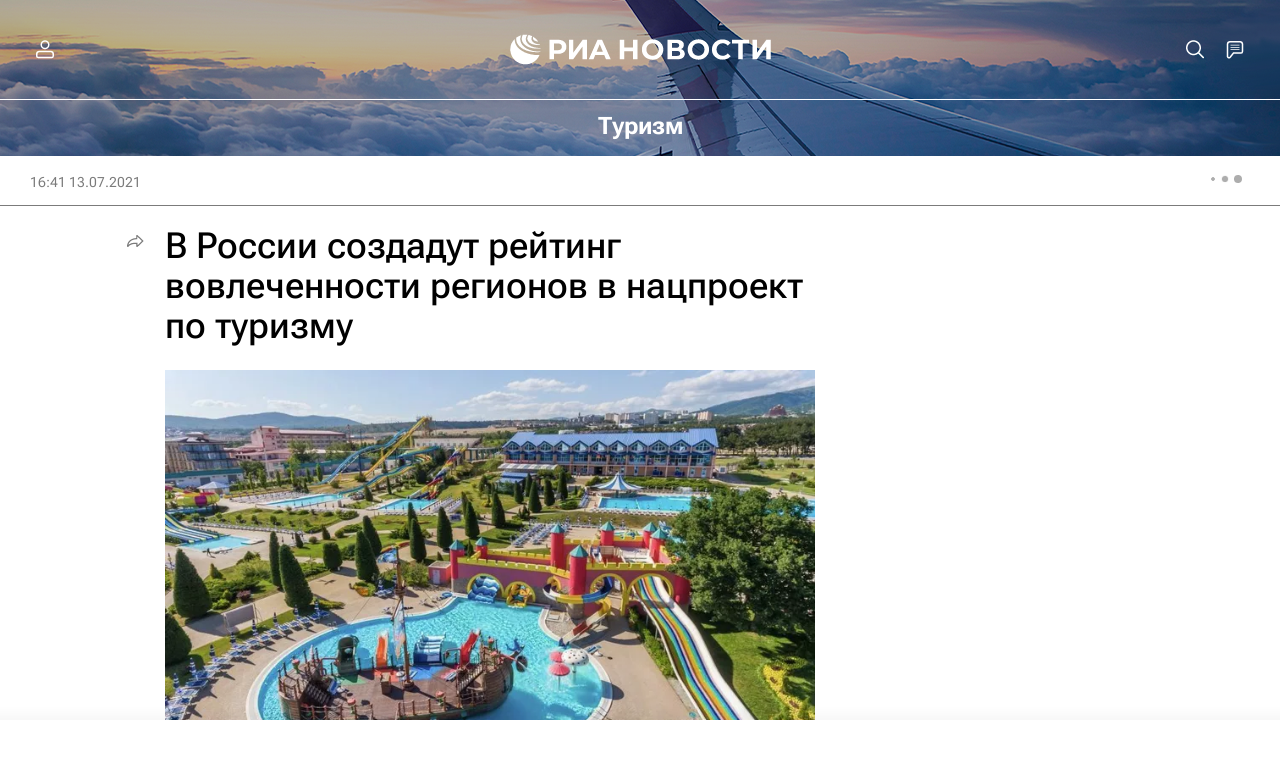

--- FILE ---
content_type: text/html
request_url: https://tns-counter.ru/nc01a**R%3Eundefined*rian_ru/ru/UTF-8/tmsec=rian_ru/860356738***
body_size: 16
content:
B1446F16696F2F1EG1768894238:B1446F16696F2F1EG1768894238